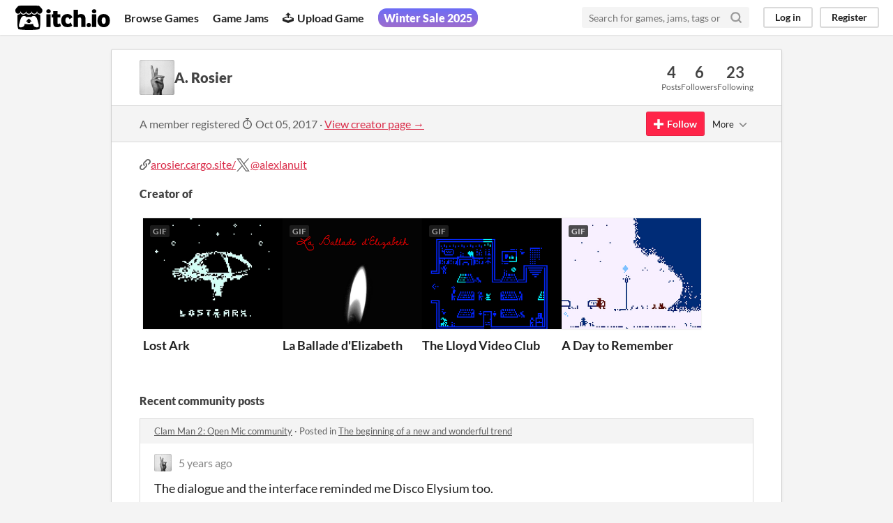

--- FILE ---
content_type: text/html
request_url: https://itch.io/profile/a-rosier
body_size: 5312
content:
<!DOCTYPE HTML><html lang="en"><head><meta charset="UTF-8"/><META name="GENERATOR" content="IBM HomePage Builder 2001 V5.0.0 for Windows"><meta name="msvalidate.01" content="3BB4D18369B9C21326AF7A99FCCC5A09" /><meta property="fb:app_id" content="537395183072744" /><title>A. Rosier - itch.io</title><meta name="csrf_token" value="WyJhV2xtIiwxNzY3MjQxNjI1LCJKVnBvWUJ4YXpidlpBRGwiXQ==.0opwrTaVgowXDDce4bKR55pzcEY=" /><meta property="og:title" content="A. Rosier"/><meta property="og:site_name" content="itch.io"/><meta property="twitter:account_id" content="4503599627724030"/><link href="https://a-rosier.itch.io" rel="canonical"/><link href="/static/manifest.json" rel="manifest"/><meta content="users/782677" name="itch:path"/><meta content="width=device-width, initial-scale=1" name="viewport"/><meta content="#FA5C5C" name="theme-color"/><link href="https://static.itch.io/main.css?1767199177" rel="stylesheet"/><script type="text/javascript">if (!window.location.hostname.match(/localhost/)) {      window.dataLayer = window.dataLayer || [];
      function gtag(){dataLayer.push(arguments);}
      gtag('js', new Date());
      gtag('config', "G-36R7NPBMLS", {});
      (function(d, t, s, m) {
        s = d.createElement(t);
        s.src = "https:\/\/www.googletagmanager.com\/gtag\/js?id=G-36R7NPBMLS";
        s.async = 1;
        m = d.getElementsByTagName(t)[0];
        m.parentNode.insertBefore(s, m);
      })(document, "script");
      }</script><script type="text/javascript">window.itchio_translations_url = 'https://static.itch.io/translations';</script><script src="https://static.itch.io/lib.min.js?1767199177" type="text/javascript"></script><script src="https://static.itch.io/bundle.min.js?1767199177" type="text/javascript"></script><script src="https://static.itch.io/react.min.js?1767199177" defer type="text/javascript"></script><script src="https://static.itch.io/community.min.js?1767199177" type="text/javascript"></script><script type="text/javascript">I.current_user = null;</script></head><body data-host="itch.io" data-page_name="community.profile" class="locale_en layout_widget responsive winter_sale_active"><div class="header_widget base_widget" id="header_4493696"><a class="skip_to_main" href="#maincontent">Skip to main content</a><div class="primary_header"><h1 title="itch.io - indie game hosting marketplace" class="title"><a href="/" title="itch.io - indie game hosting marketplace" class="header_logo"><span class="visually_hidden">itch.io</span><img src="https://static.itch.io/images/logo-black-new.svg" height="199" width="775" class="full_logo" alt="itch.io logo &amp; title"/><img src="https://static.itch.io/images/itchio-textless-black.svg" height="235" width="262" class="minimal_logo" alt="itch.io logo"/></a></h1><div class="header_buttons"><a href="/games" data-label="browse" class="header_button browse_btn">Browse Games</a><a href="/jams" data-label="jams" class="header_button jams_btn">Game Jams</a><a href="/developers" data-label="developers" class="header_button developers_btn"><span aria-hidden="true" class="icon icon-upload"></span>Upload Game</a><a href="/sales" data-label="browse_sales" class="header_button browse_sales_btn active_site_promotion_btn"><span>Winter Sale 2025</span></a><a href="/devlogs" data-label="devlogs" class="header_button devlogs_btn">Developer Logs</a><a href="/community" data-label="community.home" class="header_button community.home_btn">Community</a></div><form action="/search" class="game_search"><input name="q" placeholder="Search for games, jams, tags or creators" type="text" required="required" class="search_input"/><button aria-label="Search" class="submit_btn"><svg role="img" viewBox="0 0 24 24" stroke="currentColor" stroke-width="3" width="18" aria-hidden fill="none" stroke-linejoin="round" version="1.1" stroke-linecap="round" height="18" class="svgicon icon_search"><circle cx="11" cy="11" r="8"></circle><line x1="21" y1="21" x2="16.65" y2="16.65"></line></svg></button></form><div class="user_panel_widget base_widget" id="user_panel_5237512"><a data-label="log_in" href="/login" data-register_action="header" class="panel_button">Log in</a><a data-label="register" href="/register" data-register_action="header" class="panel_button register_button">Register</a></div></div><div data-target="site_promotion" class="header_dropdown"><strong>On Sale: </strong><a href="/games/on-sale">Games</a><a href="/game-assets/on-sale">Assets</a><a href="/tools/on-sale">Tools</a><a href="/physical-games/on-sale">Tabletop</a><a href="/comics/on-sale">Comics</a></div><div data-target="browse" class="header_dropdown"><a href="/games/store">Indie game store</a><a href="/games/free">Free games</a><a href="/games/fun">Fun games</a><a href="/games/tag-horror">Horror games</a><div class="divider"></div><a href="/tools">Game development</a><a href="/game-assets">Assets</a><a href="/comics">Comics</a><div class="divider"></div><a href="/sales">Sales</a><a href="/bundles">Bundles</a><div class="divider"></div><a href="/jobs">Jobs</a><div class="divider"></div><a href="/tags">Tags</a><a href="/game-development/engines">Game Engines</a></div></div><div class="main"><div class="inner_column"><div class="community_profile_page page_widget base_widget" id="community_profile_6340047"><div class="tabbed_header_widget base_widget" id="tabbed_header_778266"><div class="stat_header_widget"><div class="text_container"><div style="background-image: url(&#039;https://img.itch.zone/aW1nLzI4NjM4NTEuanBn/80x80%23/HeogYk.jpg&#039;)" class="avatar"></div><h2>A. Rosier</h2></div><div class="stats_container"><div class="stat_box"><div class="stat_value">4</div><div class="stat_label">Posts</div></div><div class="stat_box"><div class="stat_value">6</div><div class="stat_label">Followers</div></div><div class="stat_box"><div class="stat_value">23</div><div class="stat_label">Following</div></div></div></div></div><div class="sub_header"><div class="user_data">A member registered <abbr title="05 October 2017 @ 21:22 UTC"><span aria-hidden="true" class="icon icon-stopwatch"></span> Oct 05, 2017</abbr><span class="divider"> · </span><a href="https://a-rosier.itch.io">View creator page →</a></div><div class="follow_button_widget base_widget" id="follow_button_787411"></div><div class="filter_picker_widget base_widget" id="filter_picker_7108270"><button class="filter_value"><span class="value_label">More</span><svg role="img" viewBox="0 0 24 24" stroke="currentColor" stroke-width="2" width="18" aria-hidden fill="none" stroke-linejoin="round" version="1.1" stroke-linecap="round" height="18" class="svgicon icon_down_tick2"><polyline points="6 9 12 15 18 9"></polyline></svg></button><div class="filter_popup"><div class="filter_options"><div class="filter_option"><form method="post" onsubmit="return confirm(&#039;You will no longer see this accounts posts and receive notifications from them.&#039;)" action="/blocks" class="block_form"><input type="hidden" name="csrf_token" value="WyJhV2xtIiwxNzY3MjQxNjI1LCJKVnBvWUJ4YXpidlpBRGwiXQ==.0opwrTaVgowXDDce4bKR55pzcEY=" /><input name="blocked_user_id" value="782677" type="hidden"/><input name="action" value="block" type="hidden"/><button class="button small">Block account</button></form></div></div></div></div></div><div class="padded"><div class="user_links user_links_widget base_widget" id="user_links_4984666"><span class="link_group"><span class="icon icon-link"></span><a rel="nofollow me" href="https://arosier.cargo.site/">arosier.cargo.site/</a></span> <span class="link_group"><svg width="21" aria-hidden aria-label="Twitter" role="img" height="21" viewBox="0 0 16 16" class="svgicon icon_twitter" version="1.1"><path fill="currentColor" d="M9.332 6.925 14.544 1h-1.235L8.783 6.145 5.17 1H1l5.466 7.78L1 14.993h1.235l4.78-5.433 3.816 5.433H15L9.332 6.925ZM7.64 8.848l-.554-.775L2.68 1.91h1.897l3.556 4.975.554.775 4.622 6.466h-1.897L7.64 8.848Z"></path></svg><a rel="me" href="https://twitter.com/alexlanuit">@alexlanuit</a></span></div><h3>Creator of</h3><div class="game_carousel_widget base_widget"><div class="paddle_next" data-label="paddle_next"><div class="paddle_center_area"></div></div><div class="paddle_prev" data-label="paddle_prev"><div class="paddle_center_area"></div></div><div class="scrollbar_outer"><div class="scrollbar_inner"></div></div><div class="scrolling_outer"><div class="game_grid_widget base_widget scrolling_inner game_list"><div dir="auto" data-game_id="816800" class="game_cell has_cover lazy_images"><div style="background-color:#000000;" class="game_thumb"><a data-action="game_grid" tabindex="-1" href="https://a-rosier.itch.io/lost-ark" data-label="game:816800:thumb" class="thumb_link game_link"><img data-lazy_src="https://img.itch.zone/aW1nLzQ1Nzk2MzcuZ2lm/315x250%23c/GoY4My.gif" height="250" width="315" class="lazy_loaded"/><div class="gif_label">GIF</div><div data-gif="https://img.itch.zone/aW1nLzQ1Nzk2MzcuZ2lm/original/hFguHm.gif" class="gif_overlay"></div></a></div><div class="game_cell_data"><div class="game_title"><a data-action="game_grid" href="https://a-rosier.itch.io/lost-ark" data-label="game:816800:title" class="title game_link">Lost Ark</a></div><div title="Huis clos spatial" class="game_text">Huis clos spatial</div><div class="game_author"><a href="https://a-rosier.itch.io" data-action="game_grid" data-label="user:782677">A. Rosier</a></div><div class="game_genre">Adventure</div><div class="game_platform"><span class="web_flag">Play in browser</span></div></div></div><div dir="auto" data-game_id="606774" class="game_cell has_cover lazy_images"><div style="background-color:#000000;" class="game_thumb"><a data-action="game_grid" tabindex="-1" href="https://a-rosier.itch.io/elizabeth-ballad" data-label="game:606774:thumb" class="thumb_link game_link"><img data-lazy_src="https://img.itch.zone/aW1nLzMzNjAyNzAuZ2lm/315x250%23c/1Zm9UY.gif" height="250" width="315" class="lazy_loaded"/><div class="gif_label">GIF</div><div data-gif="https://img.itch.zone/aW1nLzMzNjAyNzAuZ2lm/original/r2QmOn.gif" class="gif_overlay"></div></a></div><div class="game_cell_data"><div class="game_title"><a data-action="game_grid" href="https://a-rosier.itch.io/elizabeth-ballad" data-label="game:606774:title" class="title game_link">La Ballade d&#039;Elizabeth</a></div><div title="Fiction littéraire interactive sur le mythe de Jack l&#039;Eventreur" class="game_text">Fiction littéraire interactive sur le mythe de Jack l&#039;Eventreur</div><div class="game_author"><a href="https://a-rosier.itch.io" data-action="game_grid" data-label="user:782677">A. Rosier</a></div><div class="game_genre">Interactive Fiction</div><div class="game_platform"><span class="web_flag">Play in browser</span></div></div></div><div dir="auto" data-game_id="601287" class="game_cell has_cover lazy_images"><div style="background-color:#000000;" class="game_thumb"><a data-action="game_grid" tabindex="-1" href="https://a-rosier.itch.io/the-lloyd-v-club" data-label="game:601287:thumb" class="thumb_link game_link"><img data-lazy_src="https://img.itch.zone/aW1nLzMxOTE1MzguZ2lm/315x250%23c/pjKaYd.gif" height="250" width="315" class="lazy_loaded"/><div class="gif_label">GIF</div><div data-gif="https://img.itch.zone/aW1nLzMxOTE1MzguZ2lm/original/i7il1K.gif" class="gif_overlay"></div></a></div><div class="game_cell_data"><div class="game_title"><a data-action="game_grid" href="https://a-rosier.itch.io/the-lloyd-v-club" data-label="game:601287:title" class="title game_link">The Lloyd Video Club</a></div><div title="A little horror show in tribute to the video club" class="game_text">A little horror show in tribute to the video club</div><div class="game_author"><a href="https://a-rosier.itch.io" data-action="game_grid" data-label="user:782677">A. Rosier</a></div><div class="game_genre">Interactive Fiction</div><div class="game_platform"><span class="web_flag">Play in browser</span></div></div></div><div dir="auto" data-game_id="372957" class="game_cell has_cover lazy_images"><div style="background-color:#fbfafe;" class="game_thumb"><a data-action="game_grid" tabindex="-1" href="https://a-rosier.itch.io/une-visite" data-label="game:372957:thumb" class="thumb_link game_link"><img data-lazy_src="https://img.itch.zone/aW1nLzMxOTE1MzYuZ2lm/315x250%23c/eTAxC6.gif" height="250" width="315" class="lazy_loaded"/><div class="gif_label">GIF</div><div data-gif="https://img.itch.zone/aW1nLzMxOTE1MzYuZ2lm/original/kGf0iy.gif" class="gif_overlay"></div></a></div><div class="game_cell_data"><div class="game_title"><a data-action="game_grid" href="https://a-rosier.itch.io/une-visite" data-label="game:372957:title" class="title game_link">A Day to Remember</a></div><div title="A little tale about end-of-life and sea memories." class="game_text">A little tale about end-of-life and sea memories.</div><div class="game_author"><a href="https://a-rosier.itch.io" data-action="game_grid" data-label="user:782677">A. Rosier</a></div><div class="game_genre">Interactive Fiction</div><div class="game_platform"><span class="web_flag">Play in browser</span></div></div></div></div></div></div><div class="recent_posts"><h3>Recent community posts</h3><div class="topic_post_row"><div class="topic_title"><a href="https://marafrass.itch.io/clam-man-2-open-mic/community">Clam Man 2: Open Mic community</a><span> · </span>Posted in <a href="/t/826351/the-beginning-of-a-new-and-wonderful-trend">The beginning of a new and wonderful trend</a></div><div class="community_post_list_widget base_widget" id="community_post_list_7029319"><div data-post="{&quot;id&quot;:1513924,&quot;user_id&quot;:782677}" class="community_post" id="post-1513924"><div id="first-post" class="post_anchor"></div><div id="last-post" class="post_anchor"></div><div class="post_grid"><a href="/profile/a-rosier" class="avatar_container"><div style="background-image: url(https://img.itch.zone/aW1nLzI4NjM4NTEuanBn/25x25%23/XU0SZW.jpg)" class="post_avatar"></div></a><div class="post_header"><span class="post_author"><a href="/profile/a-rosier">A. Rosier</a></span><span title="2020-06-09 12:21:17" class="post_date"><a href="/post/1513924">5 years ago</a></span></div><div class="post_content"><div dir="auto" class="post_body user_formatted"><p>The dialogue and the interface reminded me Disco Elysium too.<br></p><p>In a good way.<br></p><p>In any case, your game has its own (distinctive) identity and (beautiful) promise. <br></p><p>I like the pacing of its writing and the feel of its world.<br></p><p>And i&#x27;m glad it exists.</p><p>Courage :).<br></p></div><div class="post_footer"><a href="/login" data-register_action="community_reply" class="post_action reply_btn">Reply</a></div></div></div></div><script id="vote_counts_tpl" type="text/template"><% if (up_score > 0) { %><span class="upvotes">(+{{up_score}})</span><% } %><% if (down_score > 0) { %><span class="downvotes">(-{{down_score}})</span><% } %></script></div></div><div class="topic_post_row"><div class="topic_title"><a href="https://a-rosier.itch.io/the-lloyd-v-club/comments">The Lloyd Video Club comments</a><span> · </span>Replied to <a href="https://a-rosier.itch.io">A. Rosier</a> in <a href="https://a-rosier.itch.io/the-lloyd-v-club/comments">The Lloyd Video Club comments</a></div><div class="community_post_list_widget base_widget" id="community_post_list_7526800"><div data-post="{&quot;id&quot;:1304365,&quot;user_id&quot;:782677}" class="community_post" id="post-1304365"><div id="first-post" class="post_anchor"></div><div id="last-post" class="post_anchor"></div><div class="post_grid"><a href="/profile/a-rosier" class="avatar_container"><div style="background-image: url(https://img.itch.zone/aW1nLzI4NjM4NTEuanBn/25x25%23/XU0SZW.jpg)" class="post_avatar"></div></a><div class="post_header"><span class="post_author"><a href="/profile/a-rosier">A. Rosier</a></span><span title="2020-04-04 10:32:26" class="post_date"><a href="/post/1304365">5 years ago</a></span></div><div class="post_content"><div dir="auto" class="post_body user_formatted"><p>Just to let you know: there is currently one ending, but two paths through it. I may add some new later!</p></div><div class="post_footer"><a href="/login" data-register_action="community_reply" class="post_action reply_btn">Reply</a></div></div></div></div><script id="vote_counts_tpl" type="text/template"><% if (up_score > 0) { %><span class="upvotes">(+{{up_score}})</span><% } %><% if (down_score > 0) { %><span class="downvotes">(-{{down_score}})</span><% } %></script></div></div><div class="topic_post_row"><div class="topic_title"><a href="https://a-rosier.itch.io/the-lloyd-v-club/comments">The Lloyd Video Club comments</a><span> · </span>Replied to <a href="https://nathanblakegames.itch.io">NathanBlakeGames</a> in <a href="https://a-rosier.itch.io/the-lloyd-v-club/comments">The Lloyd Video Club comments</a></div><div class="community_post_list_widget base_widget" id="community_post_list_6787142"><div data-post="{&quot;id&quot;:1304363,&quot;user_id&quot;:782677}" class="community_post" id="post-1304363"><div id="first-post" class="post_anchor"></div><div id="last-post" class="post_anchor"></div><div class="post_grid"><a href="/profile/a-rosier" class="avatar_container"><div style="background-image: url(https://img.itch.zone/aW1nLzI4NjM4NTEuanBn/25x25%23/XU0SZW.jpg)" class="post_avatar"></div></a><div class="post_header"><span class="post_author"><a href="/profile/a-rosier">A. Rosier</a></span><span title="2020-04-04 10:31:13" class="post_date"><a href="/post/1304363">5 years ago</a></span></div><div class="post_content"><div dir="auto" class="post_body user_formatted"><p>Hi Nathan! Thanks a lot for entering the Lloyd, recording, and sharing your experience. Thanks for your positives thoughs too. Your video is very cool (nice voice-acting)! I&#x27;m currently making a new version, based on your playthrough!&nbsp;<br></p></div><div class="post_footer"><a href="/login" data-register_action="community_reply" class="post_action reply_btn">Reply</a></div></div></div></div><script id="vote_counts_tpl" type="text/template"><% if (up_score > 0) { %><span class="upvotes">(+{{up_score}})</span><% } %><% if (down_score > 0) { %><span class="downvotes">(-{{down_score}})</span><% } %></script></div></div><div class="topic_post_row"><div class="topic_title"><a href="https://vonbednar.itch.io/the-world-was-sad-since-tuesday/comments">The world had been sad since Tuesday comments</a><span> · </span>Posted in <a href="https://vonbednar.itch.io/the-world-was-sad-since-tuesday/comments">The world had been sad since Tuesday comments</a></div><div class="community_post_list_widget base_widget" id="community_post_list_9389967"><div data-post="{&quot;id&quot;:1112244,&quot;user_id&quot;:782677}" class="community_post" id="post-1112244"><div id="first-post" class="post_anchor"></div><div id="last-post" class="post_anchor"></div><div class="post_grid"><a href="/profile/a-rosier" class="avatar_container"><div style="background-image: url(https://img.itch.zone/aW1nLzI4NjM4NTEuanBn/25x25%23/XU0SZW.jpg)" class="post_avatar"></div></a><div class="post_header"><span class="post_author"><a href="/profile/a-rosier">A. Rosier</a></span><span title="2020-01-06 15:12:25" class="post_date"><a href="/post/1112244">5 years ago</a></span></div><div class="post_content"><div dir="auto" class="post_body user_formatted"><p>A gem. Thank you.</p></div><div class="post_footer"><a href="/login" data-register_action="community_reply" class="post_action reply_btn">Reply</a></div></div></div></div><script id="vote_counts_tpl" type="text/template"><% if (up_score > 0) { %><span class="upvotes">(+{{up_score}})</span><% } %><% if (down_score > 0) { %><span class="downvotes">(-{{down_score}})</span><% } %></script></div></div></div></div></div></div></div><div class="footer"><div class="primary"><div class="social"><a href="https://twitter.com/itchio"><span aria-hidden="true" class="icon icon-twitter"></span><span class="screenreader_only">itch.io on Twitter</span></a><a href="https://www.facebook.com/itchiogames"><span aria-hidden="true" class="icon icon-facebook"></span><span class="screenreader_only">itch.io on Facebook</span></a></div><a href="/docs/general/about">About</a><a href="/docs/general/faq">FAQ</a><a href="/blog">Blog</a><a href="/support">Contact us</a></div><div class="secondary"><span class="copyright">Copyright © 2026 itch corp</span><span class="spacer"> · </span><a href="/directory">Directory</a><span class="spacer"> · </span><a href="/docs/legal/terms" rel="nofollow">Terms</a><span class="spacer"> · </span><a href="/docs/legal/privacy-policy" rel="nofollow">Privacy</a><span class="spacer"> · </span><a href="/docs/legal/cookie-policy" rel="nofollow">Cookies</a></div></div><script id="loading_lightbox_tpl" type="text/template"><div aria-live="polite" class="lightbox loading_lightbox"><div class="loader_outer"><div class="loader_label">Loading</div><div class="loader_bar"><div class="loader_bar_slider"></div></div></div></div></script><script type="text/javascript">I.libs.react.done(function(){ReactDOM.render(R.FollowButton({"name":"A. Rosier","user_id":782677,"login_url":"\/login","follow_data":{"source":"community_profile"},"show_name":false}),$('#follow_button_787411')[0]);});new I.CommunityProfile('#community_profile_6340047', {"report_url":"\/post\/:post_id\/report"});init_Header('#header_4493696', {"autocomplete_props":{"ca_types":{"jam":4,"browse_facet":8,"featured_tag":7,"game":1},"autocomplete_url":"\/autocomplete","search_url":"\/search","i18n":{"search_placeholder":"Search for games, jams, tags or creators","search":"Search"},"ca_source":25}});
I.setup_page();</script></body></html>